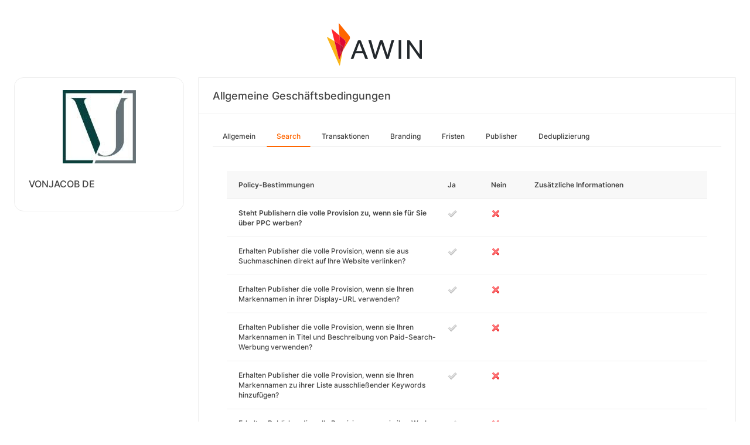

--- FILE ---
content_type: text/html; charset=UTF-8
request_url: https://ui.awin.com/merchant-profile-terms/15062/ppc?setLocale=en_US
body_size: 3669
content:
<!DOCTYPE html>
<html>
    <head>
        <title>Awin | VONJACOB DE Partnerprogramm</title>                    <meta name="description" content="Sign up to VONJACOB DE affiliate programme. VONJACOB ist der Shop für Trau-, Verlobungs- und Partnerringe.Hier finden eure Besucher eine große Auswahl an Ringen und Schmuck als Geschenk zur Verlobung oder Hochzeit."/>
                <meta http-equiv="Content-type" content="text/html;charset=UTF-8">
        <meta name="viewport" content="width=device-width, height=device-height, initial-scale=1">
        <link href="/combine.php?css=reset%2CfontAwesome%2Clegacy-style&amp;t=1768836712&amp;ssl" media="screen" rel="stylesheet"/>
        <link rel="stylesheet" type="text/css" href="https://styleguide.awin.com/dist/awin.css?v=20230926140000" />
        <link rel="shortcut icon" href="/favicon-awin.ico" type="image/x-icon" />
        <!-- Google tag (gtag.js) -->
<script async src="https://www.googletagmanager.com/gtag/js?id=G-FL4D9VNQ5R"></script>
<script nonce="Gc+44iuMyWcpO8sq1fPz8A==">
  window.dataLayer = window.dataLayer || [];
  function gtag(){dataLayer.push(arguments);}
  gtag('js', new Date());
  gtag('config', 'G-FL4D9VNQ5R', {"user_properties":{"user_type":"Customer"},"page_title":"Awin | VONJACOB DE Partnerprogramm"});
</script>                <script id="usercentrics-cmp" src="https://web.cmp.usercentrics.eu/ui/loader.js" data-settings-id="3ZW34PHaKMkCG5" async></script>
    </head>
    <body class="bg-white login-page">

    <div id="container" class="container container-hack">
        <section id="content">

            <!-- logo header -->
            <div class="row">
                <div class="col-lg-4 col-lg-offset-4 text-center logo-login brand-and-icon-logged-out"></div>
            </div>
            <!-- end of logo header -->
            <div class="col-lg-12 margin-top">
                <div class="container container-hack">
    <div class="row row-widget darwin-profile">
        <div class="col-md-3 col-lg-3 wrapper-widget">
            
<div class="widget padding-LR-null">
    <div class="col-lg-12 col-sm-12 col-xs-12">
        <div id="profileDetails" class="margin-top">
            <div id="viewProfilePicture" class="margin-bottom text-center editable">
                <a target="_blank" href="https://vonjacob.de/"><img src="https://ui.awin.com/images/upload/merchant/profile/15062.png?1719996171" alt="VONJACOB DE" class="picture" /></a>            </div>
            <h1 id="accountName">VONJACOB DE</h1>
        </div>
    </div>
</div>
        </div>
        <div class="col-md-9 col-lg-9 wrapper-widget">
                        <div class="profileTabContent widget padding-LR-null" id="profileTabContent">
                <div class="header">
                    <h2>Allgemeine Geschäftsbedingungen</h2>
                </div>
                <div class="col-lg-12">
                    <ul class="nav nav-pills">

        <li
            >
        <a class="overview" href="/merchant-profile-terms/15062">
            Allgemein        </a>
    </li>
        <li
         class="active"     >
        <a class="ppc" href="/merchant-profile-terms/15062/ppc">
            Search        </a>
    </li>
        <li
            >
        <a class="transaction" href="/merchant-profile-terms/15062/transaction">
            Transaktionen        </a>
    </li>
        <li
            >
        <a class="brand" href="/merchant-profile-terms/15062/brand">
            Branding        </a>
    </li>
        <li
            >
        <a class="period" href="/merchant-profile-terms/15062/period">
            Fristen        </a>
    </li>
        <li
            >
        <a class="affiliate" href="/merchant-profile-terms/15062/affiliate">
            Publisher        </a>
    </li>
        <li
            >
        <a class="dedupe" href="/merchant-profile-terms/15062/dedupe">
            Deduplizierung        </a>
    </li>
    

    </ul>


                    <div id="failedPublish" class="alert alert-danger hidden-normal"></div>
                    <div id="feedbackBox hidden-normal"></div>
                                            <div id="termsTabContent">
                                                            

  <div class="row margin-bottom">
      <div class="col-lg-8 col-lg-offset-4 pr-0">
                </div>
  </div>
      
    
  <div class="table-responsive">
       <table class="table table-striped table-hover">
           <thead>
              <tr>
                <th>Policy-Bestimmungen</th>
                                      <th class="col-md-1">Ja</th>
                     <th class="col-md-1">Nein</th>
                                  <th class="col-md-4">Zusätzliche Informationen</th>
              </tr>
           </thead>
           <tbody id="termsContent">
              
            <tr class="question-parent" id="affBid" >
                <td><b>Steht Publishern die volle Provision zu, wenn sie für Sie über PPC werben?</b></td><td><img src="https://images.awin.com/common/icons/16x16/tick_grey.png" /></td><td><img src="https://images.awin.com/common/icons/16x16/cross.png" /></td><td class="question-notes"><span class="additionalInformation"></span></td></tr><tr class="question-child question-affBid" id="directTraffic"><td class="col-md-5 col-md-offset-1">Erhalten Publisher die volle Provision, wenn sie aus Suchmaschinen direkt auf Ihre Website verlinken?<td><img src="https://images.awin.com/common/icons/16x16/tick_grey.png" /></td><td><img src="https://images.awin.com/common/icons/16x16/cross.png" /></td><td class="question-notes"><span class="additionalInformation"></span></td></tr><tr class="question-child question-affBid" id="displayBrandnameUrl"><td class="col-md-5 col-md-offset-1">Erhalten Publisher die volle Provision, wenn sie Ihren Markennamen in ihrer Display-URL verwenden?<td><img src="https://images.awin.com/common/icons/16x16/tick_grey.png" /></td><td><img src="https://images.awin.com/common/icons/16x16/cross.png" /></td><td class="question-notes"><span class="additionalInformation"></span></td></tr><tr class="question-child question-affBid" id="displayBrandnameTitle"><td class="col-md-5 col-md-offset-1">Erhalten Publisher die volle Provision, wenn sie Ihren Markennamen in Titel und Beschreibung von Paid-Search-Werbung verwenden?<td><img src="https://images.awin.com/common/icons/16x16/tick_grey.png" /></td><td><img src="https://images.awin.com/common/icons/16x16/cross.png" /></td><td class="question-notes"><span class="additionalInformation"></span></td></tr><tr class="question-child question-affBid" id="negativeKeyword"><td class="col-md-5 col-md-offset-1">Erhalten Publisher die volle Provision, wenn sie Ihren Markennamen zu ihrer Liste ausschließender Keywords hinzufügen?<td><img src="https://images.awin.com/common/icons/16x16/tick_grey.png" /></td><td><img src="https://images.awin.com/common/icons/16x16/cross.png" /></td><td class="question-notes"><span class="additionalInformation"></span></td></tr><tr class="question-child question-affBid" id="brandBidding"><td class="col-md-5 col-md-offset-1">Erhalten Publisher die volle Provision, wenn sie ihre Werbung anzeigen, wenn Ihr Markenname oder Variationen Ihres Markennamens als Suchwörter eingegeben werden? (Beispiel: vodafone, voda fone)<td><img src="https://images.awin.com/common/icons/16x16/tick_grey.png" /></td><td><img src="https://images.awin.com/common/icons/16x16/cross.png" /></td><td class="question-notes"><span class="additionalInformation"></span></td></tr><tr class="question-child question-affBid" id="brandMissSpellBidding"><td class="col-md-5 col-md-offset-1">Erhalten Publisher die volle Provision, wenn sie ihre Werbung anzeigen, wenn falsche Schreibweisen Ihres Markennamens als Suchwörter eingegeben werden? (Beispiel: vodofone)<td><img src="https://images.awin.com/common/icons/16x16/tick_grey.png" /></td><td><img src="https://images.awin.com/common/icons/16x16/cross.png" /></td><td class="question-notes"><span class="additionalInformation"></span></td></tr><tr class="question-child question-affBid" id="brandSearchBidding"><td class="col-md-5 col-md-offset-1">Erhalten Publisher die volle Provision, wenn sie ihre Werbung anzeigen, wenn Ihr Markenname zusammen mit einem anderen Wort als Suchwörter eingegeben werden? (Beispiel: Vodafone mobil)<td><img src="https://images.awin.com/common/icons/16x16/tick_grey.png" /></td><td><img src="https://images.awin.com/common/icons/16x16/cross.png" /></td><td class="question-notes"><span class="additionalInformation"></span></td>
            </tr>
            
            <tr class="question-parent" id="restrictedBidGroup" >
                <td><b>Haben Sie eine geschlossene Gruppe von Publishern, die Provisionen mit Transaktionen verdienen können, die durch markenverwandte Begriffe generiert wurden?</b></td><td><img src="https://images.awin.com/common/icons/16x16/tick_grey.png" /></td><td><img src="https://images.awin.com/common/icons/16x16/cross.png" /></td>
            </tr>
            
            <tr class="question-parent" id="ppcEngines" >
                <td><b>Bei jeglicher vereinbarten Paid-Search-Aktivität, werden Publisher für Transaktionen vergütet, die über die folgenden Suchmaschinen generiert wurden?</b></td><td><img src="https://images.awin.com/common/icons/16x16/tick_grey.png" /></td><td><img src="https://images.awin.com/common/icons/16x16/cross.png" /></td></tr><tr class="question-child question-ppcEngines" id="google"><td class="col-md-5 col-md-offset-1">Google<td><img src="https://images.awin.com/common/icons/16x16/tick_grey.png" /></td><td><img src="https://images.awin.com/common/icons/16x16/cross.png" /></td><td class="question-notes"><span class="additionalInformation"></span></td></tr><tr class="question-child question-ppcEngines" id="yahoo"><td class="col-md-5 col-md-offset-1">Yahoo<td><img src="https://images.awin.com/common/icons/16x16/tick_grey.png" /></td><td><img src="https://images.awin.com/common/icons/16x16/cross.png" /></td><td class="question-notes"><span class="additionalInformation"></span></td></tr><tr class="question-child question-ppcEngines" id="bing"><td class="col-md-5 col-md-offset-1">Bing<td><img src="https://images.awin.com/common/icons/16x16/tick_grey.png" /></td><td><img src="https://images.awin.com/common/icons/16x16/cross.png" /></td><td class="question-notes"><span class="additionalInformation"></span></td></tr><tr class="question-child question-ppcEngines" id="other"><td class="col-md-5 col-md-offset-1">Sonstige<td><img src="https://images.awin.com/common/icons/16x16/tick_grey.png" /></td><td><img src="https://images.awin.com/common/icons/16x16/cross.png" /></td><td class="question-notes"><span class="additionalInformation"></span></td>
            </tr>
            
            <tr class="question-parent" id="wordRestrictions" >
                <td><b>Gibt es bestimmte Suchbegriffe (Keywords), bei denen Sales aus PPC-Anzeigen der Publisher nicht provisionspflichtig sind?</b></td><td><img src="https://images.awin.com/common/icons/16x16/tick.png" /></td><td><img src="https://images.awin.com/common/icons/16x16/cross_grey.png" /></td><td class="question-notes"><span class="additionalInformation">Keine Vergütung für Sales, welche über den Markennamen, Variationen und ähnliche Begriffe und Kombinationen generiert werden</span></td>
            </tr>
            
            <tr class="question-parent" id="googleCSS" >
                <td><b>Erhalten Publisher die volle Provision, wenn sie Shopping-Anzeigen in einer Suchmaschine platzieren und direkt auf Ihre Website verlinken?</b></td><td><img src="https://images.awin.com/common/icons/16x16/tick_grey.png" /></td><td><img src="https://images.awin.com/common/icons/16x16/cross.png" /></td></tr><tr class="question-child question-googleCSS" id="trackedCSS"><td class="col-md-5 col-md-offset-1">Wenn Publisher Shopping-Anzeigen in einer Suchmaschine wie zum Beispiel einem Preisvergleichsportal (CSS, Comparison Shopping Service) platzieren, soll diese Aktivität in einem separaten, speziellen Publisher Account getrackt werden?<td><img src="https://images.awin.com/common/icons/16x16/tick_grey.png" /></td><td><img src="https://images.awin.com/common/icons/16x16/cross.png" /></td><td class="question-notes"><span class="additionalInformation"></span></td>
            </tr>
                       </tbody>
       </table>
  </div>

                                                    </div>
                    
                </div>
            </div>
        </div>
    </div>
</div>
            </div>

            <!-- language switcher -->
            <div class="row">
                <div class="col-lg-8 col-lg-offset-2">
                    <ul id="availableLanguages" class="list-inline text-center">
                                                                                    <li id="da_DK">
                                    <a href="/merchant-profile-terms/15062/ppc?setLocale=da_DK">
                                        Dansk                                    </a>
                                </li>
                                                                                                                <li id="de_DE" class="active">
                                    Deutsch<sup>*</sup>                                </li>
                                                                                                                <li id="en_GB">
                                    <a href="/merchant-profile-terms/15062/ppc?setLocale=en_GB">
                                        English (UK)                                    </a>
                                </li>
                                                                                                                <li id="en_US">
                                    <a href="/merchant-profile-terms/15062/ppc?setLocale=en_US">
                                        English (USA)                                    </a>
                                </li>
                                                                                                                <li id="es_ES">
                                    <a href="/merchant-profile-terms/15062/ppc?setLocale=es_ES">
                                        Español                                    </a>
                                </li>
                                                                                                                <li id="fr_FR">
                                    <a href="/merchant-profile-terms/15062/ppc?setLocale=fr_FR">
                                        Français                                    </a>
                                </li>
                                                                                                                <li id="it_IT">
                                    <a href="/merchant-profile-terms/15062/ppc?setLocale=it_IT">
                                        Italiano                                    </a>
                                </li>
                                                                                                                <li id="nl_NL">
                                    <a href="/merchant-profile-terms/15062/ppc?setLocale=nl_NL">
                                        Nederlands                                    </a>
                                </li>
                                                                                                                <li id="nb_NO">
                                    <a href="/merchant-profile-terms/15062/ppc?setLocale=nb_NO">
                                        Norsk                                    </a>
                                </li>
                                                                                                                <li id="pl_PL">
                                    <a href="/merchant-profile-terms/15062/ppc?setLocale=pl_PL">
                                        Polski                                    </a>
                                </li>
                                                                                                                <li id="pt_BR">
                                    <a href="/merchant-profile-terms/15062/ppc?setLocale=pt_BR">
                                        Português (Brasil)                                    </a>
                                </li>
                                                                                                                <li id="sv_SE">
                                    <a href="/merchant-profile-terms/15062/ppc?setLocale=sv_SE">
                                        Svenska                                    </a>
                                </li>
                                                                        </ul>
                                            <p class="text-center text-light">
                            <small>* Einige Seiten sind momentan leider nur auf Englisch verfügbar.</small>
                        </p>
                                    </div>
            </div>
            <!-- end of language switcher -->

            <div class="footer-push"></div>
        </section>
    </div>

    <div class="footer-login">
    </div>
    <div id="footer">
    <a target="_blank" href="https://www.awin.com/us/privacy">
    Datenschutzrichtlinie</a> |
    <a target="_blank" href="/legal-docs/user-agreement">
    Benutzervereinbarung</a> |
    <a target="_blank" href="http://www.awin.com">&copy; AWIN LTD 2026</a>
</div>

<script type="text/javascript" src="https://www.dwin1.com/29325.js" defer></script>
    <script src="https://cdnjs.cloudflare.com/ajax/libs/jquery/3.7.1/jquery.min.js" integrity="sha512-v2CJ7UaYy4JwqLDIrZUI/4hqeoQieOmAZNXBeQyjo21dadnwR+8ZaIJVT8EE2iyI61OV8e6M8PP2/4hpQINQ/g==" crossorigin="anonymous" referrerpolicy="no-referrer"></script>
<script src="https://cdnjs.cloudflare.com/ajax/libs/jqueryui/1.13.3/jquery-ui.min.js" integrity="sha512-Ww1y9OuQ2kehgVWSD/3nhgfrb424O3802QYP/A5gPXoM4+rRjiKrjHdGxQKrMGQykmsJ/86oGdHszfcVgUr4hA==" crossorigin="anonymous" referrerpolicy="no-referrer"></script>
<script src="https://cdnjs.cloudflare.com/ajax/libs/jqueryui/1.11.4/i18n/jquery-ui-i18n.min.js" integrity="sha512-zZ27MiE6yuwkKbHnJ/7ATQF/7l+Jwk5jSxgmLJ1SS5QJexaYswmP3OKBPDVMfM8TlSOudAKHTWH2UtS+0LDddw==" crossorigin="anonymous" referrerpolicy="no-referrer"></script>

        <script src="https://cdnjs.cloudflare.com/ajax/libs/jquery-migrate/3.4.1/jquery-migrate.min.js" integrity="sha512-KgffulL3mxrOsDicgQWA11O6q6oKeWcV00VxgfJw4TcM8XRQT8Df9EsrYxDf7tpVpfl3qcYD96BpyPvA4d1FDQ==" crossorigin="anonymous" referrerpolicy="no-referrer"></script>

    <script type="text/javascript" nonce="Gc+44iuMyWcpO8sq1fPz8A==">i18n = {"locale":"de_DE","currencyCode":"GBP","supportedLocales":["de_DE","it_IT","en_GB","nl_NL","en_US","pl_PL","es_ES","pt_BR","fr_FR","sv_SE","da_DK","nb_NO","te_ST","aa_DJ"],"dictionaryUrl":"\/translate\/xhr-lang-file"}</script>

    <script src="/combine.php?js=dwin%2Ci18n%2Cawin%2Cuser%2FawinLanguageSwitcher%2Ccookie%2Caccount&amp;t=1768836712&amp;ssl"></script>

    <script src="/combine.php?js=merchant%2Fterms%2CfileUpload&amp;t=1768836712&amp;ssl"></script>
        <script type="text/javascript" nonce="Gc+44iuMyWcpO8sq1fPz8A==">
if (typeof DWIN.jQuery != 'undefined') {
        DWIN.jQuery(function($) {
DWIN.MerchantTerms.init('ppc', '267496b41de03662b8d1726e3d8fceb0', '15062', 0, '/merchant-profile-terms/15062');
DWIN.AwinLanguageSwitcher.init();
DWIN.setDomain('https://ui.awin.com');
    });
};
</script>
    </body>
</html>
